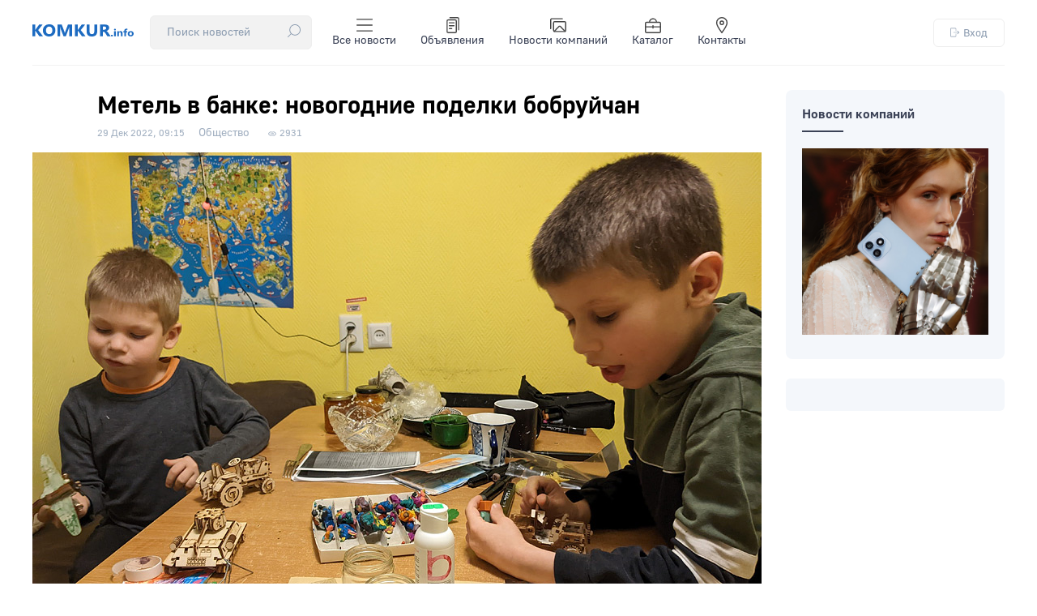

--- FILE ---
content_type: text/html; charset=utf-8
request_url: https://komkur.info/obshchestvo/metel-v-banke-novogodnie-podelki-bobrujchan
body_size: 14116
content:

<!DOCTYPE html>
<html xmlns="http://www.w3.org/1999/xhtml" 
   xml:lang="ru-ru" lang="ru-ru" >
<head>
	<meta name="viewport" content="width=device-width, initial-scale=1">
	<base href="https://komkur.info/obshchestvo/metel-v-banke-novogodnie-podelki-bobrujchan" />
	<meta http-equiv="content-type" content="text/html; charset=utf-8" />
	<meta name="keywords" content="общество, бобруйск, бабруйск, бобр, bobr, bobruisk" />
	<meta name="author" content="Анна СЕМЕНОВА" />
	<meta name="description" content="«Снежный шар» — такую игрушку вы наверняка видели и в рождественских фильмах, и среди новогодней атрибутики в магазинах. Это прозрачный сферический сосуд, заполненный жидкостью с блестками или другим «снегом». Встряхнуть — «снег кружится, летает, не тает…», а потом медленно опадает на фигурку или пейзаж, размещенные на дне банки." />
	<meta name="generator" content="Joomla! - Open Source Content Management" />
	<title>Метель в банке: новогодние поделки бобруйчан</title>
	<link href="/templates/komkur2020/favicon.ico" rel="shortcut icon" type="image/vnd.microsoft.icon" />
	<link href="/templates/komkur2020/css/style.css?ver=1770135645" rel="stylesheet" type="text/css" />
	<style type="text/css">
div.mod_search91 input[type="search"]{ width:auto; }
	</style>
	<script type="application/json" class="joomla-script-options new">{"csrf.token":"12da971da776e912747a1d13890b73d3","system.paths":{"root":"","base":""},"system.keepalive":{"interval":300000,"uri":"\/component\/ajax\/?format=json"}}</script>
	<script src="/media/jui/js/jquery-noconflict.js?96e523b1ccf961bdfccd9871b6180bf3" type="text/javascript"></script>
	<script src="/media/jui/js/jquery-migrate.min.js?96e523b1ccf961bdfccd9871b6180bf3" type="text/javascript"></script>
	<script src="/media/system/js/caption.js?96e523b1ccf961bdfccd9871b6180bf3" type="text/javascript"></script>
	<script src="/media/system/js/core.js?96e523b1ccf961bdfccd9871b6180bf3" type="text/javascript"></script>
	<!--[if lt IE 9]><script src="/media/system/js/polyfill.event.js?96e523b1ccf961bdfccd9871b6180bf3" type="text/javascript"></script><![endif]-->
	<script src="/media/system/js/keepalive.js?96e523b1ccf961bdfccd9871b6180bf3" type="text/javascript"></script>
	<script src="/media/jui/js/bootstrap.min.js?96e523b1ccf961bdfccd9871b6180bf3" type="text/javascript"></script>
	<!--[if lt IE 9]><script src="/media/system/js/html5fallback.js?96e523b1ccf961bdfccd9871b6180bf3" type="text/javascript"></script><![endif]-->
	<script type="text/javascript">
jQuery(window).on('load',  function() {
				new JCaption('img.caption');
			});jQuery(function($){ initTooltips(); $("body").on("subform-row-add", initTooltips); function initTooltips (event, container) { container = container || document;$(container).find(".hasTooltip").tooltip({"html": true,"container": "body"});} });
	</script>
	<!-- Open Graph data --> 
<meta property="og:title" content="Метель в банке: новогодние поделки бобруйчан"> 
<meta property="og:description" content="«Снежный шар» — такую игрушку вы наверняка видели и в рождественских фильмах, и среди новогодней атрибутики в магазинах. Это прозрачный сферический сосуд, заполненный жидкостью с блестками или другим «снегом». Встряхнуть — «снег кружится, летает, не тает…», а потом медленно опадает на фигурку или пейзаж, размещенные на дне банки.">
<meta property="og:type" content="article"> 
<meta property="og:url" content="https://komkur.info/obshchestvo/metel-v-banke-novogodnie-podelki-bobrujchan"> 
<meta property="og:image" content="https://komkur.info//i/202212/650+.jpg"> 
<meta property="og:site_name" content="Новости Бобруйска — Коммерческий курьер"> 
<meta property="article:published_time" content="2022-12-29 06:15:53"> 
<meta property="article:author" content="komkur.info"> 
<!-- Open Graph data end-->


	<meta name="zen-verification" content="Ry8OkAeYoxdcbXEMxeXQOBQLDEFXltscFjbi1gAGF1JFnWZmIweNkVqN0IxRoxt8" />

	<link rel="preload" href="/templates/komkur2020/fonts/GostUI_Regular.TTF" as="font" type="font/ttf" crossorigin="anonymous">
	<link rel="preload" href="/templates/komkur2020/fonts/GostUI_Medium.TTF" as="font" type="font/ttf" crossorigin="anonymous">
	<link rel="preload" href="/templates/komkur2020/fonts/GostUI_Bold_G.TTF" as="font" type="font/ttf" crossorigin="anonymous">
	<!-- <link rel="stylesheet" href="/templates/system/css/system.css" type="text/css" />
	<link rel="stylesheet" href="/templates/system/css/general.css" type="text/css" />
	<link rel="stylesheet" href="/templates/komkur2020/css/style.css" type="text/css" /> -->

	<script>window.yaContextCb = window.yaContextCb || []</script>
	<script src="https://yandex.ru/ads/system/context.js" async></script>


	<!-- Yandex.RTB R-A-2812313-1 --> <!-- при загрузке на весь экран (new) -->
	<script>window.yaContextCb.push(()=>{
		Ya.Context.AdvManager.render({
			"blockId": "R-A-2812313-1",
			"type": "fullscreen",
			"platform": "touch"
		})
	})
	</script>

	

	<!-- Yandex.RTB R-A-2812313-2 --> <!-- в нижней части экрана (new) -->
	<!-- <script>window.yaContextCb.push(()=>{
		Ya.Context.AdvManager.render({
			"blockId": "R-A-2812313-2",
			"type": "floorAd"
		})
	})
	</script> -->


	
	
	<!-- Google tag (gtag.js) -->
	<script async src="https://www.googletagmanager.com/gtag/js?id=G-C07LYSNE80"></script>
	<script>
	  window.dataLayer = window.dataLayer || [];
	  function gtag(){dataLayer.push(arguments);}
	  gtag('js', new Date());

	  gtag('config', 'G-C07LYSNE80');
	</script>

    <link rel="canonical" href="https://komkur.info/obshchestvo/metel-v-banke-novogodnie-podelki-bobrujchan" />
</head>
<body>


<header>
	<section id="header_top">
		<div class="header_top_left">
			<div class="logo">
				<a href="/"><img src="/templates/komkur2020/images/logo.svg?v=1" alt="Коммерческий курьер"></a>
			</div>
			<!-- <div class="search">
				<div class="search_top">
					<div class="search mod_search91">
	<form action="/obshchestvo" method="post" class="form-inline" role="search">
		<div class="search-block"><input name="searchword" id="mod-search-searchword91" maxlength="200"  class="inputbox search-query input-medium"  size="20" placeholder="Поиск новостей" /> <button class="button btn btn-primary" onclick="this.form.searchword.focus();">
					<?xml version="1.0" encoding="UTF-8"?>
					<svg height="16px" enable-background="new 0 0 512 512" version="1.1" viewBox="0 0 512 512" xml:space="preserve" xmlns="http://www.w3.org/2000/svg"><path d="m447.62 64.386c-41.52-41.52-96.723-64.386-155.44-64.386s-113.92 22.866-155.44 64.386c-41.519 41.519-64.386 96.722-64.386 155.44 0 53.683 19.124 104.42 54.132 144.46l-122.08 122.08c-5.864 5.864-5.864 15.371 0 21.236 2.932 2.931 6.775 4.398 10.617 4.398s7.686-1.466 10.617-4.399l122.08-122.08c40.037 35.007 90.775 54.132 144.46 54.132 58.718 0 113.92-22.866 155.44-64.386 41.519-41.519 64.385-96.722 64.385-155.44s-22.865-113.92-64.384-155.44zm-21.236 289.64c-74.001 74-194.41 74-268.41 0-74-74-74-194.41 0-268.41 37.004-37.004 85.596-55.5 134.2-55.5 48.596 0 97.208 18.505 134.2 55.5 73.998 73.999 73.998 194.41-1e-3 268.41z"/>
					</svg>
					</button></div>		<input type="hidden" name="task" value="search" />
		<input type="hidden" name="option" value="com_search" />
		<input type="hidden" name="Itemid" value="105" />
	</form>
</div>

				</div>
			</div> -->
			<div class="menu">
				<div class="menu_top">
					<input type="checkbox" id="checkbox-menu">
					<label for="checkbox-menu">
						<ul class="menu_main touch">
							<li>
								<div class="search_top">
									<div class="search mod_search91">
	<form action="/obshchestvo" method="post" class="form-inline" role="search">
		<div class="search-block"><input name="searchword" id="mod-search-searchword91" maxlength="200"  class="inputbox search-query input-medium"  size="20" placeholder="Поиск новостей" /> <button class="button btn btn-primary" onclick="this.form.searchword.focus();">
					<?xml version="1.0" encoding="UTF-8"?>
					<svg height="16px" enable-background="new 0 0 512 512" version="1.1" viewBox="0 0 512 512" xml:space="preserve" xmlns="http://www.w3.org/2000/svg"><path d="m447.62 64.386c-41.52-41.52-96.723-64.386-155.44-64.386s-113.92 22.866-155.44 64.386c-41.519 41.519-64.386 96.722-64.386 155.44 0 53.683 19.124 104.42 54.132 144.46l-122.08 122.08c-5.864 5.864-5.864 15.371 0 21.236 2.932 2.931 6.775 4.398 10.617 4.398s7.686-1.466 10.617-4.399l122.08-122.08c40.037 35.007 90.775 54.132 144.46 54.132 58.718 0 113.92-22.866 155.44-64.386 41.519-41.519 64.385-96.722 64.385-155.44s-22.865-113.92-64.384-155.44zm-21.236 289.64c-74.001 74-194.41 74-268.41 0-74-74-74-194.41 0-268.41 37.004-37.004 85.596-55.5 134.2-55.5 48.596 0 97.208 18.505 134.2 55.5 73.998 73.999 73.998 194.41-1e-3 268.41z"/>
					</svg>
					</button></div>		<input type="hidden" name="task" value="search" />
		<input type="hidden" name="option" value="com_search" />
		<input type="hidden" name="Itemid" value="105" />
	</form>
</div>

								</div>
							</li>
							<li>
                                <a href="/news" title="Все новости">
                                    <!-- <img src="/templates/komkur2020/images/topbar/news.png" alt="Категории"> -->

                                    <svg xmlns="http://www.w3.org/2000/svg" viewBox="0 0 24 24">
  
                                    <g transform="matrix(1.7142857142857142,0,0,1.7142857142857142,0,0)"><g>
                                        <line x1="13.5" y1="2" x2="0.5" y2="2" style="fill: none;stroke-linecap: round;stroke-linejoin: round"></line>
                                        <line x1="13.5" y1="7" x2="0.5" y2="7" style="fill: none;stroke-linecap: round;stroke-linejoin: round"></line>
                                        <line x1="13.5" y1="12" x2="0.5" y2="12" style="fill: none;stroke-linecap: round;stroke-linejoin: round"></line>
                                      </g></g></svg>


                                    Все новости
                                </a>
                            </li>
                            <li>
                                <a href="/adv" title="Объявления">
                                    <!-- <img src="/templates/komkur2020/images/topbar/advs.png" alt="Объявления"> -->
                                    <svg xmlns="http://www.w3.org/2000/svg" viewBox="0 0 24 24">
  
                                    <g transform="matrix(1.7142857142857142,0,0,1.7142857142857142,0,0)"><g>
                                        <rect x="2" y="2.5" width="8" height="11" rx="1" style="fill: none;stroke-linecap: round;stroke-linejoin: round"></rect>
                                        <line x1="4" y1="5" x2="8" y2="5" style="fill: none;stroke-linecap: round;stroke-linejoin: round"></line>
                                        <line x1="4" y1="7.5" x2="8" y2="7.5" style="fill: none;stroke-linecap: round;stroke-linejoin: round"></line>
                                        <line x1="4" y1="10" x2="6" y2="10" style="fill: none;stroke-linecap: round;stroke-linejoin: round"></line>
                                        <path d="M4.5.5H11a1,1,0,0,1,1,1V11" style="fill: none;stroke-linecap: round;stroke-linejoin: round"></path>
                                      </g></g></svg>


                                    Объявления
                                </a>
                            </li>
                            <li>
                                <a href="/news-company" title="Новости компаний">
                                    <!-- <img src="/templates/komkur2020/images/topbar/gallery.png" alt="Фоторепортажи"> -->
                                    <svg xmlns="http://www.w3.org/2000/svg" viewBox="0 0 24 24">
                                      
                                    <g transform="matrix(1.7142857142857142,0,0,1.7142857142857142,0,0)"><g>
                                        <g>
                                          <rect x="3" y="4" width="10.5" height="8.5" rx="1" transform="translate(16.5 16.5) rotate(180)" style="fill: none;stroke-linecap: round;stroke-linejoin: round"></rect>
                                          <path d="M.5,10V2.5a1,1,0,0,1,1-1h9" style="fill: none;stroke-linecap: round;stroke-linejoin: round"></path>
                                        </g>
                                        <path d="M3.6,12.42,7.53,8.27A1,1,0,0,1,9,8.26l3.95,4.14" style="fill: none;stroke-linecap: round;stroke-linejoin: round"></path>
                                      </g></g></svg>

                                    Новости компаний
                                </a>
                            </li>
                            <li>
                                <a href="/katalog-organizatsij/">
                                    <!-- <img src="/templates/komkur2020/images/topbar/catalog.png" alt="Каталог">-->
                                    <svg xmlns="http://www.w3.org/2000/svg" viewBox="0 0 24 24">
  
                                    <g transform="matrix(1.7142857142857142,0,0,1.7142857142857142,0,0)"><g>
                                        <rect x="0.5" y="4.5" width="13" height="9" rx="1" style="fill: none;stroke-linecap: round;stroke-linejoin: round"></rect>
                                        <line x1="0.5" y1="8.5" x2="13.5" y2="8.5" style="fill: none;stroke-linecap: round;stroke-linejoin: round"></line>
                                        <line x1="7" y1="7.5" x2="7" y2="9.5" style="fill: none;stroke-linecap: round;stroke-linejoin: round"></line>
                                        <path d="M10,4.5a3,3,0,0,0-3-3H7a3,3,0,0,0-3,3" style="fill: none;stroke-linecap: round;stroke-linejoin: round"></path>
                                      </g></g></svg>


                                    Каталог
                                </a>
                            </li>
                            <li>
                                <a href="/kontakty" title="Контакты">
                                    <!-- <img src="/templates/komkur2020/images/topbar/contacts.png" alt="Контакты"> -->

                                    <svg xmlns="http://www.w3.org/2000/svg" viewBox="0 0 24 24">
  
                                    <g transform="matrix(1.7142857142857142,0,0,1.7142857142857142,0,0)"><g>
                                        <path d="M11.5,5c0,2.49-4.5,8.5-4.5,8.5S2.5,7.49,2.5,5a4.5,4.5,0,0,1,9,0Z" style="fill: none;stroke-linecap: round;stroke-linejoin: round"></path>
                                        <circle cx="7" cy="5" r="1.5" style="fill: none;stroke-linecap: round;stroke-linejoin: round"></circle>
                                      </g></g></svg>

                                    Контакты
                                </a>
                            </li>
						</ul>
						<span class="toggle">☰</span>
					</label>
				</div>
			</div>
		</div>
		<div class="auth">
			<div class="login_top">
				


<button class="md-trigger" data-modal="modal-12">
	<svg height="16px" viewBox="0 0 512.016 512" width="16px" xmlns="http://www.w3.org/2000/svg"><path d="m282.667969 512.007812h-224c-32.363281 0-58.667969-26.304687-58.667969-58.667968v-394.664063c0-32.363281 26.304688-58.6679685 58.667969-58.6679685h224c32.363281 0 58.664062 26.3046875 58.664062 58.6679685v117.332031c0 8.832032-7.167969 16-16 16s-16-7.167968-16-16v-117.332031c0-14.699219-11.964843-26.667969-26.664062-26.667969h-224c-14.699219 0-26.667969 11.96875-26.667969 26.667969v394.664063c0 14.699218 11.96875 26.667968 26.667969 26.667968h224c14.699219 0 26.664062-11.96875 26.664062-26.667968v-117.332032c0-8.832031 7.167969-16 16-16s16 7.167969 16 16v117.332032c0 32.363281-26.300781 58.667968-58.664062 58.667968zm0 0"/><path d="m496 272.007812h-309.332031c-8.832031 0-16-7.167968-16-16 0-8.832031 7.167969-16 16-16h309.332031c8.832031 0 16 7.167969 16 16 0 8.832032-7.167969 16-16 16zm0 0"/><path d="m410.667969 357.339844c-4.097657 0-8.191407-1.554688-11.308594-4.691406-6.25-6.25-6.25-16.382813 0-22.636719l74.027344-74.023438-74.027344-74.027343c-6.25-6.25-6.25-16.386719 0-22.636719s16.382813-6.25 22.636719 0l85.332031 85.335937c6.25 6.25 6.25 16.382813 0 22.632813l-85.332031 85.332031c-3.136719 3.160156-7.234375 4.714844-11.328125 4.714844zm0 0"/></svg>
	Вход
</button>


<div class="md-modal md-modal-auth md-effect-12">
    <div class="md-content">
    		<button class="md-close md-close-auth">
    			<svg height="32px" width="32px" version="1.1" viewBox="0 0 496.1 496.1" xml:space="preserve" xmlns="http://www.w3.org/2000/svg">
    				<path d="m259.41 248 234.34-234.34c3.123-3.124 3.123-8.188 0-11.312-3.124-3.123-8.188-3.123-11.312 0l-234.34 234.34-234.34-234.34c-3.178-3.069-8.242-2.981-11.312 0.197-2.994 3.1-2.994 8.015 0 11.115l234.34 234.34-234.34 234.34c-3.178 3.07-3.266 8.134-0.196 11.312s8.134 3.266 11.312 0.196c0.067-0.064 0.132-0.13 0.196-0.196l234.34-234.34 234.34 234.34c3.178 3.07 8.242 2.982 11.312-0.196 2.995-3.1 2.995-8.016 0-11.116l-234.34-234.34z"/>
    			</svg>

    		</button>
        <h3>Вход</h3>
        <div>
        	<form action="/obshchestvo" method="post" id="login-form" class="form-inline">
								<div class="userdata">
					<div id="form-login-username" class="control-group">
						<div class="controls">
															<!-- <label for="modlgn-username">Логин</label> -->
								<input id="modlgn-username" type="text" name="username" class="input-small" tabindex="0" size="18" placeholder="Логин" />
													</div>
					</div>
					<div id="form-login-password" class="control-group">
						<div class="controls">
															<!-- <label for="modlgn-passwd">Пароль</label> -->
								<input id="modlgn-passwd" type="password" name="password" class="input-small" tabindex="0" size="18" placeholder="Пароль" />
													</div>
					</div>
										
										<div id="form-login-remember" class="control-group checkbox" style="display: none;">
						 <label for="modlgn-remember" class="control-label">Запомнить меня</label> <input id="modlgn-remember" type="checkbox" name="remember" class="inputbox" value="yes"/>
					</div>
					

					<div id="form-login-submit" class="control-group">
						<div class="controls">
							<button type="submit" tabindex="0" name="Submit" class="btn btn-primary login-button">Войти</button>
						</div>
					</div>
											<ul class="unstyled">
													<li>
								<a href="/register">
								Регистрация <span class="icon-arrow-right"></span></a>
							</li>
													<!-- <li>
								<a href="/profile?view=remind">
								Забыли логин?</a>
							</li> -->
							<li>
								<a href="/restore">
								Забыли пароль?</a>
							</li>
						</ul>
					<input type="hidden" name="option" value="com_users" />
					<input type="hidden" name="task" value="user.login" />
					<input type="hidden" name="return" value="aHR0cHM6Ly9rb21rdXIuaW5mby9vYnNoY2hlc3R2by9tZXRlbC12LWJhbmtlLW5vdm9nb2RuaWUtcG9kZWxraS1ib2JydWpjaGFu" />
					<input type="hidden" name="12da971da776e912747a1d13890b73d3" value="1" />				</div>
							</form>

        	
            
        </div>
    </div>
</div>

<div class="md-overlay"></div>






			</div>
		</div>
	</section>
</header>




	


	<!-- <div id="info" class="red">
		
	</div> -->

	<main>

		<section id="info">
			<div id="system-message-container">
	</div>

		</section>

		
			<section id="main_col" class="">
		
<div class="main_article">


<div class="item-page" itemscope itemtype="https://schema.org/Article">
	<meta itemprop="inLanguage" content="ru-RU" />

	<!-- 
	-->

		
	

	

		<div class="page-header">
		<h1 class="article_title" itemprop="headline">
			Метель в банке: новогодние поделки бобруйчан		</h1>
							</div>
	



 <!-- Информация сверху -->

 
 			
		


						<dl class="article-info muted">

		
			<dt class="article-info-term">
							</dt>

							<!--  -->
			


		
		

		

			
		

												
								<dd class="published">
				<span class="icon-calendar" aria-hidden="true"></span>
				<time datetime="2022-12-29T09:15:53+03:00" itemprop="datePublished">
					<span class="gray_date_news">29 Дек 2022, 09:15</span>				</time>
			</dd>										

			
			
										<dd class="category-name">
																		<a href="/obshchestvo" itemprop="genre">Общество</a>							</dd>			
			
			<!-- 2022-12-29 06:15:53			2022-12-29 04:26:22 -->



			
			
			


										<dd class="hits">
					<span class="icon-eye-open" aria-hidden="true"></span>
					<meta itemprop="interactionCount" content="UserPageVisits:2931" />
					<span class="view">2931</span>			</dd>						</dl>
	



		


			

	
	 

  <!-- Информация сверху -->


 

  <!-- Превью -->
		  <!-- Превью -->

  <!-- Превью -->
				<div class="pull-none item-image"> <img
		class="caption" title="Федор и Тимофей в творческой лаборатории"	src="/i/202212/650+.jpg" alt="Метель в банке: новогодние поделки бобруйчан" itemprop="image" onError="this.style.display='none'"/> <br>Федор и Тимофей в творческой лаборатории </div>
	<!-- Превью -->



  
	<div class="articleBody" itemprop="articleBody">

		
		
		<p><strong>«Снежный шар» — такую игрушку вы наверняка видели и в рождественских фильмах, и среди новогодней атрибутики в магазинах. Это прозрачный сферический сосуд, заполненный жидкостью с блестками или другим «снегом». Встряхнуть — «снег кружится, летает, не тает…», а потом медленно опадает на фигурку или пейзаж, размещенные на дне банки.</strong></p>
 
<p>Для детей поделки накануне новогодних праздников лучше и не придумать. При ее изготовлении без родителей, конечно, не обойтись. Это и к лучшему — взрослым тоже нужно немного волшебства.</p>
<h2><strong>Что понадобится:</strong></h2>
<ul>
<li><strong>Прозрачная банка с плотной крышкой</strong>. Лучше брать небольшую, 100–250 мл. Если есть сферическая — супер, если нет — подойдет из-под каперсов или детского питания.</li>
<li><strong>Глицерин</strong> — можно купить в аптеке. Стоит учесть, что его объем составляет от трети до половины объема жидкости, которая будет заполнять банку.</li>
<li><strong>Блестки</strong>. Это могут быть блески для маникюра или поделок, глиттер для век или тела. Такой товар можно приобрести в магазине для рукоделия или там, где продается декоративная косметика.</li>
<li><strong>Самое важное:</strong> сюжетное наполнение. Это могут быть фигурки из конструктора или из киндер-сюрпризов. Хорошие фигурки получаются из пластилина. В баночку можно замуровать даже сосновую шишку с раскрытыми чешуйками — тоже получится красиво!</li>
</ul>
<p>1. Выбранную композицию закрепляем на крышке банки клеем или пластилином. При желании делаем «подиум» внутри крышки, чтобы композиция не была визуально «утоплена» внутрь, когда крышка будет закрыта. Следим, чтобы пластилин или клей не залепил резьбу крышки, иначе банка не закроется плотно.</p>
<p class="imgCenter"><a title="Метель в банке: новогодние поделки бобруйчан" href="/i/202212/655.jpg" rel="boxplus-[1024431]"><img src="/i/202212/655.jpg" alt="Метель в банке: новогодние поделки бобруйчан" /></a><br />Заготовка для поделки</p>
<p>2. В банке смешиваем воду и глицерин. От пропорции зависит, как будет опускаться ваш снег в банке. Чем больше глицерина, тем медленнее будут кружиться блестки. Если смешать напополам, кружение будет очень медленным. Одна часть глицерина и две части воды — в самый раз. Добавляем в смесь блестки. Наполняя банку, стремимся к тому, чтобы вода занимала все свободное пространство, но учитываем, что какой-то объем займет композиция на дне снежного шара.</p>
<p>3. Закручиваем банку, проверяем на протечку.</p>
<p class="imgCenter"><a title="Метель в банке: новогодние поделки бобруйчан" href="/i/202212/656.jpg" rel="boxplus-[1024431]"><img src="/i/202212/656.jpg" alt="Метель в банке: новогодние поделки бобруйчан" /></a><br />Волшебная баночка!</p>
<p>Снежный шар можно подарить, а можно оставить себе на радость.</p>
<p>С наступающим!</p>
<p class="podpis">Анна СЕМЕНОВА<br /> Фото автора</p>








	</div>




	


	

	
				

	

	<!-- <div class="bnr">
		
	</div> -->

	<div class="rtb-after" style="margin-top: 40px;">

		


		<!-- Yandex.RTB R-A-2812313-6 --> <!-- лента после материала (new), ранее рекоменд.-->          <!-- old Yandex.RTB R-A-984843-1 -->
		<!-- <div id="yandex_rtb_R-A-2812313-6"></div>
		<script>window.yaContextCb.push(()=>{
			Ya.Context.AdvManager.render({
				"blockId": "R-A-2812313-6",
				"renderTo": "yandex_rtb_R-A-2812313-6",
				"type": "feed"
			})
		})
		</script> -->

		<!-- Yandex.RTB R-A-2812313-4 --> <!-- после материала (new) -->       <!-- old Yandex.RTB R-A-984843-12 -->
		<!-- <div id="yandex_rtb_R-A-2812313-4"></div>
		<script>window.yaContextCb.push(()=>{
			Ya.Context.AdvManager.render({
				"blockId": "R-A-2812313-4",
				"renderTo": "yandex_rtb_R-A-2812313-4"
			})
		})
		</script> -->

	</div>

	<div class="after_material">
		 
		<div class="socialm">
			<div class="social_title">Подписывайтесь на нас в:</div>
			<div class="social_buttons">
				<a href="https://www.instagram.com/bobruisk.news/" target="_blank"><img src="/templates/komkur2020/images/svg/social_instagram.svg" alt="Instagram — Новости Бобруйска @bobruisk.news"></a>
				<a href="https://t.me/bobruisknews" target="_blank"><img src="/templates/komkur2020/images/svg/social_telegram.svg" alt="Telegram — Новости Бобруйска"></a>
				<a href="https://www.tiktok.com/@probobruisk" target="_blank"><img src="/templates/komkur2020/images/svg/social_tiktok.svg" alt="TikTok — Новости Бобруйска"></a>
				<!-- <a href="https://vk.com/komkur" target="_blank"><img src="/templates/komkur2020/images/svg/social_vk.svg" alt="VK — Новости Бобруйска"></a>
				<a href="https://ok.ru/bobruyskon" target="_blank"><img src="/templates/komkur2020/images/svg/social_ok.svg" alt="OK — Новости Бобруйска"></a> -->
			</div>
		</div>
		
		<div class="bnr_material">
			<!--Расположение: середина страницы-->
			<div id="adfox_163653804811713300"></div>
			<script>
			    window.yaContextCb.push(()=>{
			        Ya.adfoxCode.createAdaptive({
			            ownerId: 383962,
			            containerId: 'adfox_163653804811713300',
			            params: {
			                pp: 'h',
			                ps: 'fewl',
			                p2: 'y'
			            }
			        }, ['desktop', 'tablet', 'phone'], {
			            tabletWidth: 830,
			            phoneWidth: 480,
			            isAutoReloads: true
			        })
			    })
			</script>
		</div>
	</div>



	<div class="recommend_material">

		<!-- Yandex Native Ads C-A-2812313-7 -->
		<div id="yandex_rtb_C-A-2812313-7"></div>
		<script>window.yaContextCb.push(()=>{
		  Ya.Context.AdvManager.renderWidget({
		    renderTo: 'yandex_rtb_C-A-2812313-7',
		    blockId: 'C-A-2812313-7'
		  })
		})</script>


	</div>



	<!-- position-after_material — позиция после материала -->
	
<div class="last-news_cat">

<span class="cat_title">Читайте ещё</span>

<ul class="category-module mod-list">
			
			
			<li>
									<a class="mod-articles-category-title " href="/obshchestvo/nuzhno-li-nachislyat-strakhovye-vznosy-v-fszn-na-stoimost-podarkov-otvetili-v-mintruda">Нужно ли начислять страховые взносы в ФСЗН на стоимость подарков? Ответили в Минтруда </a>
				
				
				
				
				
				
				
							</li>
		
			
			<li>
									<a class="mod-articles-category-title " href="/obshchestvo/s-1-fevralya-nekotorye-operatsii-v-erip-stali-besplatnymi">С 1 февраля некоторые операции в ЕРИП стали бесплатными</a>
				
				
				
				
				
				
				
							</li>
		
			
			<li>
									<a class="mod-articles-category-title " href="/obshchestvo/polovina-atak-nachinaetsya-s-obychnogo-telefonnogo-zvonka-sk-rasskazal-kakie-kanaly-chashche-vsego-ispolzuyut-moshenniki">«Половина атак начинается с обычного телефонного звонка»: СК рассказал, какие каналы чаще всего используют мошенники</a>
				
				
				
				
				
				
				
							</li>
		
			
			<li>
									<a class="mod-articles-category-title " href="/obshchestvo/mintruda-doplatit-vznosy-v-fszn-za-2025-god-dlya-strakhovogo-stazha-samozanyatye-mogut-do-31-marta">Минтруда: доплатить взносы в ФСЗН за 2025 год для страхового стажа самозанятые могут до 31 марта </a>
				
				
				
				
				
				
				
							</li>
		
			
			<li>
									<a class="mod-articles-category-title " href="/obshchestvo/spasateli-rasskazali-kak-pravilno-i-bezopasno-ochistit-kryshu-ot-snega-i-naledi">Спасатели рассказали, как правильно и безопасно очистить крышу от снега и наледи</a>
				
				
				
				
				
				
				
							</li>
			</ul>
</div>


			

	



</div>

</div>
<div class="right_article">

	<div class="modules_col">
				<div class="moduletable">
						

	<div class="news">
		<h2 class="cat_title"><a href="/news/news-company">Новости компаний</a></h2>
		<line></line>
		<div class="news_main">
			<a href="/news-company/elegantnyj-nadjozhnyj-stojkij-obzor-smartfona-honor-x8d"><div class="news_img" style="background: url('/images/2025/polovikova-2025/raznoe/9-dekabrya-i-dalee/s-18-dekabrya-i-dalee/29-dekabrya-i-dalee/5-yanvarya-2026-g-i-dalshe/9-yanvarya-2026-i-dalshe/21-yanvarya-i-dalee/2-fevralya-i-dalshe/khonor/341201ced514936b1b219559bf95e5e6.jpg') 50% -10% no-repeat; background-size: cover;"></div></a>
	</div>
	
				</div>
		</div>

	<!--
	<div class="moduletable">
		<div>
			<a href="/adv/item?id=8591"><img style="width: 100%;" src="/i/202210/preview/uts_paper_000.jpg" alt="Продаем старые газеты"></a>
		</div>
	</div>
	-->


<!-- 
	<div class="moduletable">
		<div>
			<a href="/adv/items/21651"><img style="width: 100%;" src="/i/202304/preview/stol_stoikav3.jpg" alt="Продаем стойку-стол"></a>
		</div>
	</div>
-->

	
	<div class="ad_vright">
			
		<!-- Yandex.RTB R-A-2812313-13 -->
		<div id="yandex_rtb_R-A-2812313-13"></div>
		<script>window.yaContextCb.push(()=>{
			Ya.Context.AdvManager.render({
				"blockId": "R-A-2812313-13",
				"renderTo": "yandex_rtb_R-A-2812313-13"
			})
		})
		</script>

	</div>


	<!-- <Реклама -->
	<!-- <img src="https://komkur.info/i/201911/preview/mebel_furn.jpg" alt="rb"> -->
	<!-- <img src="/templates//images/270x300.jpg" alt="rb"> -->
</div>
</section>

<div id="ads_yandex_material">

	<!-- Yandex.RTB R-A-2812313-3 --> <!-- после 1 абзаца (new) -->     <!-- old Yandex.RTB R-A-984843-18 -->
	<!-- <div id="yandex_rtb_R-A-2812313-3"></div>
	<script>window.yaContextCb.push(()=>{
		Ya.Context.AdvManager.render({
			"blockId": "R-A-2812313-3",
			"renderTo": "yandex_rtb_R-A-2812313-3"
		})
	})
	</script> -->

</div>



<script>
	
	document.addEventListener('DOMContentLoaded', function() {
  var images = document.querySelectorAll('.articleBody img');
  for (var i = 0; i < images.length; i++) {
    var altText = images[i].getAttribute('alt');
    var caption = document.createElement('div');
    caption.className = 'caption';
    caption.textContent = altText;
    images[i].parentNode.insertBefore(caption, images[i].nextSibling);
  }
});

</script>
			
			</main>

	<footer>
		<section id="footer_info">
			<!-- <div class="map_info">
				<a href="https://yandex.by/maps/-/CCUEbJrESB" target="_blank"><img src="/templates/komkur2020/images/map_red.jpg" alt="Расположение редакции"></a>
			</div> -->
			<div class="contacts_info">
				<div class="adress">
					Мы находимся:
					<span><a href="https://yandex.by/maps/-/CDQK58zQ" target="_blank">ул. Московская, 42, г. Бобруйск, Беларусь, 213826</a></span>
				</div>
				<div class="phones">
					<div>
						Рекламный отдел:
						<span>
							<a href="tel:+375225720116">+375 (225) 72-01-16</a>
							<br>
							<a href="tel:+3752225777988">+375 (225) 77-79-88</a>
							<br>
							<a href="mailto:rkomkur@gmail.com">rkomkur@gmail.com</a>
						</span>
					</div>
					<div>
						Журналисты:
						<span>
							<!-- <a href="tel:+375296550754">+375 (29) 655-07-54</a>
							<br> -->
							<a href="mailto:komkurinfo@gmail.com">komkurinfo@gmail.com</a>
						</span>
					</div>
				</div>
			</div>
			<div class="copyright_info">
				<!-- <p>© ООО «Коммерческий курьер», УНП 700398981</p> -->
				<p>18+ Все права защищены. Любое копирование, перепечатка или последующее распространение информации и материалов <a href="/">komkur.info</a>, в том числе с использованием компьютерных средств, запрещено без письменного разрешения редакции.</p>
				<img src="/templates/komkur2020/images/pays.png" alt="Платежные системы">
			</div>
		</section>
	</footer>


	<script src="/templates/komkur2020/js/jquery-2.2.4.min.js"></script>
	<!-- <script src="/templates/komkur2020/js/moment.js"></script> -->
	<script>

		function dataCompare(date)
		{
			date = new Date(date.replace(/\s/, 'T'))

			var monthes = ['Янв', 'Фев', 'Мар', 'Апр', 'Мая', 'Июн', 'Июл', 'Авг', 'Сен', 'Окт', 'Ноя', 'Дек'];

			var date1 = new Date();
			var date2 = new Date(date);

			if(date2 < date1)
			{
				var month = date2.getMonth()+1;
				var day = date2.getDate();

				var hour = date2.getHours();
				var minute = date2.getMinutes();

				/*if(month < 10)
					month = '0' + month;*/

				if(day < 10)
					day = '0' + day;

				if(hour < 10)
					hour = '0' + hour;

				if(minute < 10)
					minute = '0' + minute;

				return day + ' ' + monthes[month-1] + ', ' + hour + ':' + minute;
			}
			else
			{
				var hour = date2.getHours();
				var minute = date2.getMinutes();

				if(hour < 10)
					hour = '0' + hour;

				if(minute < 10)
					minute = '0' + minute;

				return hour + ':' + minute;
			}
		}

		/*function dataCompare(date)
		{
			var date1 = new Date();
			var date2 = new Date(date);

			if(date2 < date1)
			{
				var month = date2.getMonth()+1;
				var day = date2.getDate();

				if(month < 10)
					month = '0' + month;

				if(day < 10)
					day = '0' + day;

				return day + '.' + month;
			}
			else
			{
				var hour = date2.getHours();
				var minute = date2.getMinutes();

				if(hour < 10)
					hour = '0' + hour;

				if(minute < 10)
					minute = '0' + minute;

				return hour + ':' + minute;
			}
		}*/
		
		jQuery(function($){
  
		  $('.md-trigger').on('click', function() {
		    $('.md-modal-auth').addClass('md-show');
		    $('body').addClass('modal-open');
		    $('html').addClass('mdl-open');
		  });
		  
		  $('.md-close-auth').on('click', function() {
		    $('.md-modal-auth').removeClass('md-show');
		    $('body').removeClass('modal-open');
		    $('html').removeClass('mdl-open');
		  });

		  $('.close').on('click', function() {
		    $('#info').addClass('hidden');
		  });


		  $.getJSON('/adv/json', function(data) {
		  	for(var i = 0; i < data.length; i++) {
		  		var top = '';
		  		if(data[i].sort_id == 1)
		  			top = '<svg width="12px" height="11px" viewBox="0 0 300 275" xmlns="http://www.w3.org/2000/svg" version="1.1"><polygon fill="orange" stroke="orange" stroke-width="10" color="orange" points="150,25 179,111 269,111 197,165  223,251 150,200 77,251 103,165 31,111 121,111"></polygon></svg>';
		  			$('.list_adv').append('<li><div class="advlink">' + top + '<a href="/adv/items/' + data[i].id + '">' + data[i].name + '</a></div><div class="advdate">' + dataCompare(data[i].date_sort) + '</div></li>');

	          /*$('#users').append('<tr><td>' + data.users[i].id + '</td><td>' + data.users[i].name + 
	          '</td><td>' + data.users[i].age + '</td><tr>');*/
	      }
	            /*for(var i=0;i<data.users.length;i++){
	                $('#users').append('<tr><td>' + data.users[i].id + '</td><td>' + data.users[i].name + 
	                '</td><td>' + data.users[i].age + '</td><tr>');
	            }*/
	    });

		});


	</script>

	<script>
	$('p img').parent().addClass('imgCenter')
	</script>

	<!-- Yandex.Metrika counter -->
	<script type="text/javascript" >
	   (function(m,e,t,r,i,k,a){m[i]=m[i]||function(){(m[i].a=m[i].a||[]).push(arguments)};
	   m[i].l=1*new Date();k=e.createElement(t),a=e.getElementsByTagName(t)[0],k.async=1,k.src=r,a.parentNode.insertBefore(k,a)})
	   (window, document, "script", "https://mc.yandex.ru/metrika/tag.js", "ym");

	   ym(26269794, "init", {
	        clickmap:true,
	        trackLinks:true,
	        accurateTrackBounce:true,
	        webvisor:true
	   });
	</script>
	<noscript><div><img src="https://mc.yandex.ru/watch/26269794" style="position:absolute; left:-9999px;" alt="" /></div></noscript>
	<!-- /Yandex.Metrika counter -->


	
	<script>
		$(document).ready(function() {

			// загрузка рекламы
			// var ads_onep = $(".item-page p:nth-of-type(1)");
			// if (ads_onep) {
			// 	var ads_data = $('#ads_yandex_material').html(); // получили HTML модуля по заданному ID или классу можно и вставили после 2-го абзаца материала
			// 	$(ads_onep).after('<div id="loadmod_wrapper">'+ads_data+'<div class="clear"></div></div>');
			// }

			// Номер страницы, начиная с 1
			var pageNumber = 1;

			// Перебираем все абзацы
			$(".item-page p").each(function(index, element) {
			    // Вставляем рекламу после первого абзаца (index === 0) и затем после каждого пятого абзаца (index + 1 % 5 === 0)
			    if (index === 1 || (index + 1) % 8 === 0) {
			        // Генерируем уникальный id для блока
			        var blockId = "R-A-2812313-3";
			        var renderTo = "yandex_rtb_R-A-2812313-3-" + pageNumber;
			        
			        // Создаем блок <div id="loadmod_wrapper"> и вставляем рекламный блок внутрь
			        var wrapper = '<div id="loadmod_wrapper">' +
			            '<div id="' + renderTo + '"></div>' +
			            '</div>';
			        
			        // Вставляем код рекламы после абзаца
			        $(element).after(wrapper);
			        // Вставляем код рекламы внутри div с id, соответствующим renderTo
			        var script = document.createElement('script');
			        script.text = 'window.yaContextCb.push(()=>{ Ya.Context.AdvManager.render({ blockId: "' + blockId + '", renderTo: "' + renderTo + '", pageNumber: ' + pageNumber + ' }); })';
			        $("#" + renderTo).append(script);

			        
			        // Увеличиваем номер страницы
			        pageNumber++;
			    }
			});





		});


	</script>

	<!-- Yandex.RTB R-A-2812313-17 -->
	<!-- <script>
	(function renderInImage(images) {
	    if (!images.length) {
	        return
	    }
	    const image = images.shift()
	    image.id = `yandex_rtb_R-A-2812313-17-${Math.random().toString(16).slice(2)}`
	    window.yaContextCb.push(() => {
	        Ya.Context.AdvManager.render({
	            "renderTo": image.id,
	            "blockId": "R-A-2812313-17",
	            "type": "inImage"
	        })
	    })
	    renderInImage(images)
	})(Array.from(document.querySelectorAll("img")))
	</script> -->

</body>
</html>

--- FILE ---
content_type: text/css
request_url: https://komkur.info/templates/komkur2020/css/style.css?ver=1770135645
body_size: 9169
content:
@font-face {
    font-family: Gost;
    src: url(../fonts/GostUI_Regular.TTF);
    font-weight: 300;
    font-display: fallback;
}

@font-face {
    font-family: Gost;
    src: url(../fonts/GostUI_Medium.TTF);
    font-weight: 600;
    font-display: fallback;
}

@font-face {
    font-family: Gost;
    src: url(../fonts/GostUI_Bold_G.TTF);
    font-weight: 900;
    font-display: fallback;
}

/*
@font-face {
    font-family: "Noto Serif";
    src: url(../fonts/NotoSerif-Regular.ttf);
    font-weight: 300;
    font-display: fallback;
}

@font-face {
    font-family: "Noto Serif";
    src: url(../fonts/NotoSerif-Regular_new.ttf);
    font-weight: 400;
    font-display: fallback;
}

@font-face {
    font-family: "Noto Serif";
    src: url(../fonts/NotoSerif-Bold.ttf);
    font-weight: 900;
    font-display: fallback;
}*/

* {
	padding: 0px;
	margin: 0px;
	font-family: Gost, sans-serif;
	box-sizing: border-box;
	
}

body, html {
	height: 100%;
	color: #000;
	font-family: Gost, sans-serif;
}

body {
	display: flex;
	flex-direction: column;
}

body.modal-open {
	overflow: hidden;
	touch-action: none;
	-ms-touch-action: none;
}

html {
	overflow-y:scroll;
}

a {
	color: #3278bc;
}

a:hover {
	color: #589ae4;
}



header {
  flex: 1 0 auto;
  border-bottom: 1px solid #f2f2f2;
}

main {
  flex: 20 0 auto;
  margin-top: 10px !important;
}

footer {
  flex: 0 0 auto;
}




header,
main,
#info,
#top,
#main_col,
#main_category,
#main_adv,
#advert_user
#main_recl,
#fire_in,
#mini_category,
#cat_oth_bl,
#footer_info,
.center_block{
	margin: 0 auto;
	max-width: 1200px;
	width: 100%;
}

#main_col{
	margin-bottom: 60px;
}

#header_top{
	display: flex;
	flex-direction: row;
	justify-content: space-between;
	align-items: center;
	margin: 15px 0px;
}

.header_top_left {
    display: flex;
    flex-direction: row;
    justify-content: space-between;
    align-items: center;
}

.header_top_left .logo {
    margin-right: 20px;
}

.moduletable {
    margin-bottom: 30px;
}

.moduletable h3 {
    /*border-bottom: 2px solid #f4f7fb;*/
    margin-bottom: 10px;
    font-size: 16px;
    font-weight: 900;
    color: #181c32;
}

.moduletable h3:after {
    content: "";
    display: block;
    width: 25%;
    height: 2px;
    background: #3b4256;
    margin-top: 10px;
}

.right_article .moduletable {
	margin-bottom: 24px;
    padding: 20px 20px;
    border-radius: 8px;
    background: #f4f7fb;
    /*background: #fff;*/
    /*box-shadow: 0 3px 14px rgb(0 0 0 / 12%);*/
}

.search-block {
    display: flex;
}

.search_top {
	margin-right: 10px;
}

.search_top svg{
	fill: #8c9cb0;
}

.search_top input {
    border-radius: 6px;
    height: 42px;
    background: #f2f2f2;
    outline: none;
    display: block;
    font-size: 14px;
}

.search_top input::placeholder {
    color: #8c9cb0;
}

.search_top input::-ms-clear {
    display: none;
}

.search_top button {
    /*margin-left: -10%;
    margin-top: 6%;*/
    background: none;
    border: none;
    outline: none;
    cursor: pointer;
    margin-left: -30px;
}

.auth_search{
	display: flex;
	flex-direction: row;
	justify-content: space-between;
	align-items: center;
}

.login_top button,
.search_top {
	display: inline-flex;
  align-items: center;
}

.login_top button {
	background: none;
	border: 1px solid #eeeeee;
	border-radius: 6px;
	padding: 8px 20px;
	outline: none;
	color: #8c9cb0;
	transition: linear .3s;
}

.login_top button:hover {
	background: #f4f7fb;
	color: #8c9cb0;
	cursor: pointer;
}

.login_top button svg{
	padding-right: 5px;
	fill: #8c9cb0;
}


nav {
	background: #f4f7fb;
  padding: 0px 20px;
	display: flex;
  flex-direction: row;
  justify-content: space-between;
  align-items: center;
}

#checkbox-menu,
.toggle {
	display: none;
}

.menu_main {
	padding: 0px;
	margin: 0px;
	height: 50px;
	display: flex;
	flex-direction: row;
	justify-content: space-around;
	align-items: center;
	list-style-type: none;
}

.menu_main li a {
    text-decoration: none;
    align-self: center;
    font-size: 14px;
    padding: 10px 15px;
    color: #3b4256;
    transition: background .2s linear;
    /*letter-spacing: 1px;
    text-transform: uppercase;*/
    /*font-weight: 600;*/
    display: block;
}

.menu_main li a:hover {
	/*text-decoration: underline;*/
	color: #1c67ba;
}

.menu_main li a img, .menu_main li a svg {
    display: block;
    margin: auto;
}

.menu_main li a svg {
	width: 20px;
}

.menu_main li a svg rect, .menu_main li a svg path, .menu_main li a svg line, .menu_main li a svg circle {
	stroke: #444;
}

.menu_main li a:hover svg rect, .menu_main li a:hover svg path, .menu_main li a:hover svg line, .menu_main li a:hover svg circle {
	stroke: #1c67ba;
}

/*.menu_main li a svg {
	width: 24px;
	fill: #444;
}

.menu_main li a:hover svg {
	fill: #1c67ba;
}*/

.social_media_top {
	margin-bottom: -5px;
}

.social_media_top a{
	text-decoration: none;
}

#info {
	/*margin-bottom: 40px;*/
    /*margin-top: 20px;
    padding: 15px;*/
}

#info.green {
    background: #e7f9f1;
}

#info.red {
    background: #feebef;
}

#info.yellow {
    background: #fefceb;
}

#top {
	/*margin-top: 20px;*/
	margin-bottom: 30px;
}

#top a {
    /*background: #f4f7fb;*/
}

#top img {
	max-width: 100%;
}

#main_col {
	/*margin-top: 40px;*/

	display: flex;
	flex-direction: row;
	justify-content: space-around;
}

#main_col .news_list_col,
#main_col .news_main_col,
#main_col .adv_last_col {
	/*background: #eee;*/
}

#main_col .news_list_col {
	max-width: 360px;
	width: 100%;
}

.informers {
	display: flex;
	flex-direction: row;
	justify-content: center;
	align-items: center;
	color: #8c9cb0;
}

.weather {
	font-size: 18px;
	text-align: center;
	margin-right: 15px;
}

.weather a{
	text-decoration: none;
	color: #000;
}

.weather a .wcity {
	font-size: 12px;
	color: #8c9cb0;
}

.weather p{
	display: flex;
  flex-direction: row;
  justify-content: center;
  align-items: center;
}

.course {
	margin-left: 15px;
	font-size: 15px;
}

.course a {
    text-decoration: none;
    color: #8c9cb0;
}

.course p {
    display: inline-block;
    padding: 0px 10px;
    font-size: 12px;
    border-right: 1px solid #f2f2f2;
}

.course .value {
	/*margin-left: 10px;
	float: right;*/
	font-size: 14px;
	display: block;
	color: #000;
}

.news_list {
	margin-top:50px;
}

.curr_date a {
	text-decoration: none;
	font-weight: 600;
}

.news_list_last{
	list-style-type: none;
	height: 350px;
	overflow: auto;
	direction: rtl;
	margin-top: 15px;
	padding-left: 15px;
}

.news_list_last::-webkit-scrollbar { width: 10px; height: 10px;}
/*#main_content .list_news .list_news_last::-webkit-scrollbar-track {  background-color: #999;}*/
.news_list_last::-webkit-scrollbar-track-piece { background-color: #f5f8fc; border-radius: 10px;}
.news_list_last::-webkit-scrollbar-thumb { height: 50px; background-color: #dee7f1; border-radius: 10px;}
.news_list_last::-webkit-scrollbar-corner { background-color: #999;}}
.news_list_last::-webkit-resizer { background-color: #666;}

.news_list_last ul {
	direction:ltr;
}

.news_list_last ul li {
	display: flex;
	flex-direction: column;
	/*justify-content: center;*/
}

.news_list_last li{
	margin-bottom: 25px;
}

.news_text {
	display: flex;
  flex-direction: column;
  justify-content: space-around;
}

.news_date{
	/*padding: 0px 10px 0px 20px;*/
	/*color: #1665c1;*/
	color: #a2b0c1;
	font-size: 12px;
	/*font-weight: 600;*/
	margin-top: 4px;
}

.news_info{
	color: #a2b0c1;
	font-size: 10px;
	/*font-weight: 600;*/
	margin-bottom: 8px;
}

.category_view .news_img {
	height: 180px;
}

.link_news{
	font-size: 14px;
	font-weight: 300;
}

.link_news a{
	color: #000;
	text-decoration: none;
}

.desc_news a {
	text-decoration: none;
}

.category_view .link_news a{
	/*color: #004d99;*/
}

.category_view .cat_col .link_news {
  font-size: 18px;
  margin: 10px 0px;
}

#main_col .news_main_col {
	width: 100%;
	max-width: 600px;
	padding: 0px 40px;
}

.news_img {
	width: 100%;
	height: 230px;
	overflow: hidden;
  	background-size: cover;
  	margin-bottom: 10px;
}

#main_col .news_main_col .news_img {
	height: 280px;
	border: 1px solid #f2f2f2;
}

.news_img img{
	width: 100%;
	height: 100%;
	object-fit: cover;

	display: block;
  	position: relative;
}

.news_img img:before {  
  content: "Извините, изображение не загруженно :(";
  display: block;
  margin-bottom: 10px;
}

.news_img img:after {  
  /*content: "Нет фото";*/
  content: url(/templates/komkur2020/images/no_image.png);
  display: block;
  font-size: 16px;
  font-weight: 600;
  color: #9dadc1;

  display: flex;
  align-items: center;
  justify-content: center;

  position: absolute;
  z-index: 2;
  top: 0;
  left: 0;
  width: 100%;
  height: 100%;

  background-color: #f8f8f8;


}


.news_main_col .news_info {
	font-size: 12px;
}

.date_m {
	margin-right: 20px;
  text-transform: uppercase;
}



.news_main_col .link_news,
.cat_col .link_news{
	font-size: 24px;
	font-weight: 900;
	margin-bottom: 4px;
}

.desc_news{
	font-size: 16px;
	font-weight: 300;
	color: #7c8692;
}

.desc_news .highlight, .link_news .highlight {
    background: #f4fbf7;
    color: #00996f;
}



/*.news_img img {
	width: 100%;
}*/



#main_col .adv_last_col {
	width: 100%;
	max-width: 240px;
	background: #f4f7fb;
	border-radius: 6px;
}

.adv_last {
	text-align: center;
	padding: 0px 20px;
}

.add_advlink {
	font-size: 14px;
	font-weight: 600;
	text-decoration: none;
	color: #fff;
	padding: 10px 20px;
	/*border: 2px solid #1c67ba;*/
	border-radius: 6px;
	background: #55bb00;
	transition: linear .3s;
	cursor: pointer;
}

.add_advlink:hover {
	background: rgb(85 187 0 / 84%);
	color: #fff;
}

.list_last_adv {
	text-align: left;
	margin-top: 30px;

	/* temp */
	height: 410px;
  	overflow: auto;
}

.list_last_adv::-webkit-scrollbar { width: 10px; height: 10px;}
/*#main_content .list_news .list_news_last::-webkit-scrollbar-track {  background-color: #999;}*/
.list_last_adv::-webkit-scrollbar-track-piece { background-color: #f5f8fc; border-radius: 10px;}
.list_last_adv::-webkit-scrollbar-thumb { height: 50px; background-color: #dee7f1; border-radius: 10px;}
.list_last_adv::-webkit-scrollbar-corner { background-color: #999;}}
.list_last_adv::-webkit-resizer { background-color: #666;}


.list_last_adv ul li {
	display: flex;
	/*flex-direction: row;*/
	flex-direction: column;
	justify-content: center;
}

.list_last_adv li{
	/*margin-bottom: 25px;*/
	margin-bottom: 15px;
}

.advdate {
	font-size: 12px;
	color: #a2b0c1;
	margin: 0px 10px 0px 0px;
}

.advlink {
	font-size: 14px;
}

.advlink svg{
	margin-right: 3px;
}

.advlink a{
	color: #41485b;
	text-decoration: none;
}

/*#fire_in {
	width: 100%;
	height: 150px;
	margin-bottom: 90px;
	background: #3b4256;
	background-image: linear-gradient(263deg,#7c8692,#3b4256);

	display: flex;
	flex-direction: row;
}
*/
#fire_in {
	display: flex;
	flex-direction: row;
	margin-bottom: 90px;

	background: #3b4256;
	background-image: linear-gradient(263deg,#7c8692,#3b4256);
}

/* nnn */

.fire_news_block {
    /* border: 1px solid #ff9e0c; */
    border-radius: 6px;
    margin-top: 20px;
    padding: 10px;
    height: 70px;
    display: flex;
    align-items: center;
    color: #000;
    padding-left: 34%;
}



/* nnn */

.fire_news {
	/*width: 100%;*/
	/*max-width: 400px;*/
	padding: 25px 60px; 

	display: flex;
	flex-direction: row;
}

.icon_fire {
  width: 32px;
  height: 32px;
  background: #f6f6f6 url(../images/fire.png) center no-repeat;
  border-radius: 32px;
  position: relative;
  margin-right: -24px;
  margin-top: -12px;
}

.img_fire_news {
	width: 130px;
	height: 100px;
	overflow: hidden;
  background-size: cover;
}

.fire_news_info {
    margin-left: 14px;
    max-width: 300px;
}

.fire_news_info .date_m {
    color: #ff9a65;
}

.fire_news_info .link_news {
	font-size: 16px;
}

.fire_news_info .link_news a{
	color: #fff;
}

#main_category, #main_recl {
	display: flex;
	flex-direction: row;
	margin-bottom: 60px;
}

#main_category.category_view {
	/*margin-top:40px;*/
	margin-bottom:0px !important;
}

#main_category.category_view, #main_col {
	margin-top:20px;
}

#main_category.category_view .page-header h1 {
	padding-bottom: 20px;
}

#main_category.category_view .news {
	margin-bottom:0px !important;
}

.cat_title {
	font-size: 16px;
	font-weight: 900;
}

.cat_title a{
	color: #3b4256;
	text-decoration: none;
}

line {
	width: 22%;
	height:2px;
	display: block;
	background: #3b4256;
	margin-top: 10px;
	margin-bottom: 20px;
}

.cat_col .news_mini{
	margin-top: 45px;
}

.cat_col .link_news_medium{
	font-size: 17px;
	font-weight: 600;
	margin-bottom: 4px;
}

.cat_col .link_news_medium a{
	color: #3b4256;
	text-decoration: none;
}

.cat_col .date_m,
.cat_min_col .date_m{
	margin-right: 0px;
}

span.view {
    margin-left: 20px;
    padding-left: 14px;
    background: url(../images/view.png) left no-repeat;
}

.home_cat .cat_col, #main_recl .ad_col {
	width: 33.3%;
	display: flex;
	flex-direction: column;
}

.home_cat .cat_col:nth-child(1), #main_recl .ad_col:nth-child(1) {
	margin-right: 38px;
}

.home_cat .cat_col:nth-child(2), #main_recl .ad_col:nth-child(2) {
	margin: 0px 38px;
}

.home_cat .cat_col:nth-child(3), #main_recl .ad_col:nth-child(3) {
	margin-left: 38px;
}

#main_category .news {
    margin-bottom: 40px;
}

.ad_vcat {
	margin-top: auto;
}

#main_category .ad_vcat_top {
	margin-bottom: 60px;
}

#mini_category {
	display: flex;
	flex-direction: row;
	margin-bottom: 90px;
}

#mini_category .cat_min_col {
	width: 25%;
	display: flex;
	flex-direction: column;
}

#mini_category .link_news {
	font-size: 18px;
	font-weight: 900;
	/*margin: 10px 0px;*/
	margin-bottom: 4px;
}

#mini_category .link_news a{
	color: #000;
	text-decoration: none;
}

#mini_category .news_img {
	height: 150px;
}

#mini_category .cat_min_col:nth-child(1) .news_main {
	background: #f4f7fb;
  padding: 20px;
}

#mini_category .cat_min_col:nth-child(4) .news,
#mini_category .cat_min_col:nth-child(4) .news_main,
#mini_category .cat_min_col:nth-child(4) .news_img {
	/*height: 100%;*/
}

#mini_category .cat_min_col {
	margin: 0px 30px;
}

#mini_category .cat_min_col:nth-child(1) {
	margin-left: 0px;
}

#mini_category .cat_min_col:nth-child(4) {
	margin-right: 0px;
}

#cat_oth_bl .cat_oth {
    font-weight: 600;
}

#cat_oth_bl .cat_oth a {
    text-decoration: none;
    color: #000;
}

footer {
	background: #3b4256;
	margin-top: 60px;
}

#footer_info {
	padding: 40px 0px;

	display: flex;
	flex-direction: row;
	justify-content: flex-start;
}

#footer_info .map_info img {
	width: 180px;
}

#footer_info .contacts_info{
	margin-left: 50px;
}

#footer_info .contacts_info .phones{
	display: flex;
	flex-direction: row;
	justify-content: flex-start;
}

#footer_info .adress, #footer_info .phones div{
	color: #dfe7ff;
	font-weight: 600;
	font-size: 14px;
}

#footer_info .adress{
	margin-bottom: 20px;
}

#footer_info .phones a, #footer_info .adress a{
    color: #8d9ecc;
    text-decoration: none;
}

#footer_info .copyright_info a {
    color: #8291b9;
    text-decoration: none;
}

#footer_info .phones div:first-child{
	margin-right: 50px;
}

#footer_info .adress span, #footer_info .phones div span{
	color: #8d9ecc;
	font-weight: 100;
	display: block;
	margin-top: 15px;
}

#footer_info .copyright_info {
	max-width: 440px;
	margin-left: 100px;
}

#footer_info .copyright_info p{
	font-size: 12px;
	color: #6a7699;
	margin-bottom: 10px;
}

#footer_info .copyright_info img{
	margin-top: 10px;
}






/* --- Modal --- */

.md-modal {
	margin: auto;
	position: fixed;
	top: 100px;
	left: 0;
	right: 0;
	width: 50%;
	max-width: 400px;
	min-width: 320px;
	height: auto;
	z-index: 2000;
	visibility: hidden;
	-webkit-backface-visibility: hidden;
	-moz-backface-visibility: hidden;
	backface-visibility: hidden;

	border: 1px solid #eeeeee;
	border-radius: 6px;
  	padding: 50px;
}

.md-show {
	visibility: visible;
}

.md-overlay {
	position: fixed;
	width: 100%;
	height: 100%;
	visibility: hidden;
	top: 0;
	left: 0;
	z-index: 1000;
	opacity: 0;
	background: rgba(#ffffff, 0.8);
	/*-webkit-transition: all 0.3s;
	-moz-transition: all 0.3s;
	transition: all 0.3s;*/
}

.md-show ~ .md-overlay {
	opacity: 1;
	visibility: visible;
}

.md-effect-12 .md-content {
	-webkit-transform: scale(0.8);
	-moz-transform: scale(0.8);
	-ms-transform: scale(0.8);
	transform: scale(0.8);
	opacity: 0;
	/*-webkit-transition: all 0.3s;
	-moz-transition: all 0.3s;
	transition: all 0.3s;*/
}

.md-show.md-effect-12 ~ .md-overlay {
	background-color: #ffffff;
} 

.md-effect-12 .md-content h3,
.md-effect-12 .md-content {
	background: transparent;
}

input {
    width: 100%;
    font-size: 15px;
    padding: 10px 20px;
    margin: 6px 0px;
    border: 1px solid #eee;
    border-radius: 5px;
    outline: none;
    -webkit-appearance: none;
}

input:focus {
    border: 1px solid #e5e5e5;
}

input[type=checkbox], input[type=radio] {
    outline: unset;
    -webkit-appearance: auto;
    width: auto;
}

.md-content h3 {
    margin-bottom: 15px;
    font-size: 24px;
}

.md-show.md-effect-12 .md-content {
	-webkit-transform: scale(1);
	-moz-transform: scale(1);
	-ms-transform: scale(1);
	transform: scale(1);
	opacity: 1;
}

.md-content .md-close {
    position: absolute;
    right: -25px;
    top: -25px;
    border: none;
    padding: 0;
}

.md-content .md-close {
    background: none !important;
    outline: none;
    cursor: pointer;
}


/* modal dsg */

.md-content .md-close  svg {
    fill: #999;
}

.md-content .md-close  svg:hover {
    fill: #000;
}

#form-login-submit {
    margin-top: 10px;
    margin-bottom: 20px;
}

#form-login-submit button, .controls button {
    border-radius: 6px;
    width: 100%;
    background: #1c67ba;
    color: #fff;
    padding: 13px 20px;
    font-size: 17px;
    display: block;
    border: none;
    outline: none;
    cursor: pointer;
}

#form-login-submit button:hover, .controls button:hover {
	opacity: 0.9;
}

/*fieldset .controls button, input {
    width: 50%;
}*/

#login-form ul {
    list-style: none;
}

#login-form ul li {
    margin: 4px 0px;
}

#login-form ul li a {
    text-decoration: none;
    color: #1c67ba;
    font-size: 14px;
}

#login-form ul li a:hover {
    text-decoration: underline;
}

#login-form .ul_auth li a {
    display: block;
    padding: 4px 0px;
    font-size: 16px !important;
}





/* --- Material --- */

/*#main_col h1.article_title {
		font-size: 30px;
		margin-bottom: 15px;
}
*/

.page-header h1 {
	font-size: 30px;
	font-weight: 900;

	/*color: #1c67ba;*/
	/*border-bottom: 1px solid #f2f2f2;*/
	/*padding-bottom: 20px;*/
}

.page-header h1.article_title {
	padding-left: 80px;
}

#main_col h2.article_title {
		font-size: 30px;
		margin-bottom: 15px;
}

#main_col .main_article{
	  max-width: 900px;
	  width: 100%;
}

.main_article .articleBody{
  	padding: 0px 80px;
  	width: 100%;
  	position: relative;
}

.main_article .articleBody ul, .main_article .articleBody ol{
	  margin-left: 30px;
}

.main_article .articleBody ul li, .main_article .articleBody ol {
    list-style: inherit;
    overflow: inherit !important;
}

.main_article .articleBody {
	font-size: 17px;
}

.main_article .articleBody h2{
	margin-top: 30px;
}

.main_article .articleBody p, .main_article .articleBody p a, .main_article .articleBody ul li, .main_article .articleBody ol li{
	  /*font-size: 17px;*/
	  /*font-family: "Noto Serif", serif;*/
	  font-family: Arial, serif;
	  margin: 20px 0px;
	  line-height: 30px;
	  position: relative;
}

.main_article .articleBody ul li, .main_article .articleBody ol li{
	line-height: 25px;
	margin: 10px 0px;
}

.main_article .articleBody p strong, .main_article .articleBody ul li strong, .main_article .articleBody ol li strong{
	  /*font-size: 17px;*/
	  /*font-family: "Noto Serif", serif;*/
	  font-family: Arial, serif;
	  font-weight: 600;
	  /*margin: 20px 0px;
	  line-height: 26px;*/
}

.main_article .articleBody p em {
	  /*font-family: "Noto Serif", serif;*/
	  font-family: Arial, serif;
}

.main_article .articleBody .imgCenter, .main_article .articleBody figure{
  	margin: 40px -80px;
  	text-align: center;
}

.main_article .item-image{
  	text-align: center;
}

.main_article .articleBody figure img{
	width: 100%;
}

.main_article .articleBody figure figcaption {
    text-align: center;
    font-size: 13px;
    letter-spacing: 0.4px;
    color: gray;
}

.main_article .articleBody p.podpis {
	font-size: 14px !important;
    line-height: 14px !important;
    color: #3b4256;
    font-family: 'Consolas';
    font-style: italic;
    text-align: right;
    margin: 20px 0px;
    
    /*padding-top: 0px;*/
}

.main_article .articleBody p.podpis a{ 
	/*font-family: "Noto Serif", serif;*/
	font-family: Arial, serif;
	font-size: 13px !important;
	text-decoration: none;
}

.main_article .articleBody blockquote {
    padding: 5px 40px;
    margin: 20px 0px;
    background: #f3f3f3;
    border-radius: 6px;
}

.main_article .articleBody blockquote.red {
	border-bottom: 2px solid red;
}

.main_article .articleBody blockquote p {
	font-size: 17px;
    line-height: 27px;
    color: #222;
}

.main_article .articleBody blockquote a {
    text-decoration: none;
}

.main_article .articleBody .table_box {
	overflow-x: auto;
}

.main_article .articleBody table {
	border-collapse: collapse;
	/*max-width: 100%;*/

	table-layout: fixed; margin:40px auto 0px auto;
}

.main_article .articleBody table, .main_article .articleBody table td {
	border: 1px solid #d2d2d2;
}

.main_article .articleBody table td, .main_article .articleBody table th {
    padding: 0px 10px;
    border-collapse:collapse;
    min-width: 200px;
}

.main_article .article-info-term {
    display: none;
}

#main_col .right_article{
		margin-left: 30px;
		width: 100%;
		max-width: 270px;
}

#main_col .articleBody p img {
	  /*width: 100%;*/
	  max-width: 900px;
	  height: auto;
}

#main_col .pull-none.item-image img {
	  width: 100%;
	  max-width: 900px;
	  height: auto;
}

#main_col.cat-photos .pull-none.item-image img, #main_col.cat-photos .articleBody p img {
	  max-width: 1200px;
}


#main_col .upddate {
	  background: #f4f7fb;
    border-radius: 5px;
    padding: 2px 5px;
    margin-right: 5px;
    color: #5990cc;
    font-size: 8px;
    text-transform: uppercase;
}

#main_col .modified, #main_col .published {
		/*margin-left: 20px;*/
}

#main_col .article-info {
    font-size: 12px;
    color: #a2b0c1;

    margin-bottom: 15px;
    margin-top: 5px;

    margin-left: 80px;
}

#main_col span.label {
    margin-left: 80px;
}

#main_col span.label.label-warning {
    color: red;
}

#main_col .icons {
    margin-left: 80px;
    margin-top: -20px;
}

#main_col .article-info a{
		color: #a2b0c1;
    text-decoration: none;
    /*font-weight: 600;*/
}

#main_col .article-info dd {
    display: inline-block;
}

#main_col .article-info .category-name {
	font-size: 14px;
	margin-left: 14px;
}

fieldset {
    outline: none;
    border: none;
    border-bottom: 1px solid #ddd;
    padding-bottom: 10px;
    margin-bottom: 10px;

    width: 50%;
}

fieldset p {
    margin-bottom: 20px;
    padding-left: 15px;
    border-left: 5px solid #1c67ba;
}

fieldset legend {
    font-weight: 800;
    display: none;
}

/*fieldset dl {
    margin-left: 15px;
}*/

input[type='number'] {
    -moz-appearance:textfield;
}

input::-webkit-outer-spin-button,
input::-webkit-inner-spin-button {
    -webkit-appearance: none;
}

fieldset dl dt, fieldset dl dd {
    padding-top: 5px;
}

ul li {
    list-style: none;
}

dt {
	float: left;
	clear: left;
	margin-right: 5px;
	color: #999;
}

dt:after {
    content: ':';
    margin-left: -2px;
}

dd {
  	margin-left: 0px;
}

.control-group {
	/*margin-bottom: 15px;*/
	margin-bottom: 0px;
}

.control-group .control-label {
    display: block;
    color: #777;
    margin-bottom: 0px !important;
    font-size: 14px;
}

.btn-toolbar.pull-right {
    margin-bottom: 20px;
}

/*.profile-edit */.controls {
	width: 50%;
	display: flex;
}

.userdata .controls, fieldset .controls {
    width: auto;
}

.registration .controls button, .profile-edit .controls button {
	display: inline-block;
}

.registration .controls a.btn, .profile-edit .controls a.btn {
    display: inline-block;
    width: 100%;
    background: #f4f7fc;
    text-align: center;
    margin-left: 5px;
    padding: 13px 20px;
    text-decoration: none;
}

/*.registration button {
	width: 50%;
}*/

#info #system-message .alert {
    margin-top: 20px;
    margin-bottom: 20px;
    padding: 20px;
}

#info #system-message .alert.alert-message {
    background: #f4fbf7;
    border-left: 5px solid #47c59d;
}

#info #system-message .alert-warning, #info #system-message .alert-error{
    background: #fbf4f4;
    border-left: 5px solid #ff6262;
}

#info #system-message .alert .close {
    float: right;
    font-size: 20px;
    color: #000;
    cursor: pointer;
    opacity: 0.3;
}

#info #system-message .alert .close:hover {
    opacity: 0.5;
}

#link_addnumber {
    color: #1c67ba;
    text-decoration: underline;
    cursor: pointer;
}

#link_addnumber:hover {
    color: #589ae4;
}

.notify_phone p {
    color: #377150;
    padding: 10px 15px;
    font-size: 14px;
    background: #f4fbf7;
    text-align: center;
}

.error_message {
		color: #713737;
    padding: 10px 15px;
    font-size: 14px;
    background: #fbf4f4;
    text-align: center;
}

.hidden {
	display: none;
}

.addnumber button.confirm_phone  {
	  background: #1cba37 !important;
}

.field-phone span.cnumb {
    background: #47c59d;
    color: #fff;
    font-size: 12px;
    padding: 3px 5px;
    margin: 5px;
}

.btn-pgsearch {
    position: absolute;
    font-size: 15px;
    padding: 8px 14px;
    margin: 9px 0px;
    margin-left: -75px;
    border: none;
    border-radius: 6px;
    outline: none;
    cursor: pointer;
}

.btn-pgsearch:hover {
	background: #e6e6e6;
}

.grid-articles {
	grid-template-columns: repeat(3, 1fr);
	/*margin: 30px auto;*/
	margin: 0px auto;
	grid-gap: 60px;
	display: grid;
}


.grid-articles .cat_col.system-unpublished{
	padding: 20px;
    border: 2px solid #ffcaca;
}

.grid-articles .cat_col.system-unpublished:before {
    content: 'не опубликовано';
    background: #ffcaca;
    position: absolute;
    margin-top: -20px;
    margin-left: -20px;
    padding: 2px 4px;
    font-size: 12px;
}

.grid-photos {
	/*grid-template-columns: repeat(1, 1fr);*/
	grid-gap: 30px;
}

.grid-photos .news_img {
	height: 500px;
}

.last-news_cat {
	background: #f4f7fb;
	padding: 40px;
}

.last-news_cat ul{
	margin-top: 10px;
    margin-left: 20px;
}

.last-news_cat ul li{
	padding: 3px 0px;
	font-size: 17px;
	list-style: disc;
}

.last-news_cat ul li a{
	text-decoration: none;
}


/* ------ */
/* editor */
/* ------ */

.edit #publishing select {
    width: 100%;
    border: 1px solid #eee;
}

.edit #publishing select#jform_tags {
    width: 100%;
    height: 100px;
    border: 1px solid #eee;
}

.pagination {
    margin-top: 20px;
}

.pagination .counter {
	font-size: 14px;
	margin-bottom: 10px;
}

.pagination ul li {
    display: inline-flex;
    height: 32px;
    line-height: 32px;
    margin-bottom: 4px;
    margin-right: 4px;
}

.pagination ul li a {
	background: #f4f7fb;
}

.pagination ul li span {
	background: #f8f8f8;
}

.pagination ul li a, .pagination ul li span {
    text-decoration: none;
    display: block;
    padding: 0px 10px;
    border-radius: 6px;
}

.pagination ul li span {
	color: gray;
}

.cat-children {
    margin-top: 20px;
    font-size: 14px;
}

#searchForm {
    margin: 20px 0px;
}

#searchForm label  {
    color: #777;
    font-size: 14px;
}

#searchForm .searchintro {
    margin: 10px 0px;
}

#searchForm .phrases {
    background: #f2f2f2;
    border: none;
    border-radius: 6px;
    padding: 20px;
}

#searchForm .phrases .phrases-box label{
	margin-right: 10px;
}

#searchForm .phrases .phrases-box label input{
	margin-right: 4px;
}

#searchForm .phrases select {
    font-size: 14px;
    border: 1px solid #d2d2d2;
    border-radius: 6px;
    background: transparent;
    padding: 4px 8px;
    outline: none;
}

#searchForm .phrases .ordering-box{
	margin-top: 10px;
}

#searchForm .phrases .ordering{
	display: none;
}

#main_col.cat-photos .main_article {
    max-width: 100%;
}

#main_col.cat-photos .right_article {
    display: none;
}

.bnr {
	width: 100%;
	position: relative;
	text-align: center;
	margin-bottom: 20px;
	margin-top: 20px;
}

.bnr img {
    /*height: 300px !important;
    width: auto !important;*/
}

.back {
    background: #f4f7fb;
    border-radius: 6px;
    padding: 20px 80px;
    margin: 0px -80px;
    margin-bottom: 20px;
}

.recommend_material {
	/*margin: 5px 0;*/
	margin-bottom: 60px;
    border-radius: 6px;
}

.ad_vright {
    background: #f4f7fb;
    padding: 20px 0px;
    border-radius: 6px;
}

.after_material {
    display: flex;
    flex-direction: row;
    justify-content: space-around;

    padding: 15px 0px;
    margin: 15px 0;

    background: #e1efff;

    /*border-radius: 6px;
    border: 2px solid #ededed;*/
}

.after_material .socialm {
    font-size: 17px;
    font-family: 'Gost';
    font-weight: 900;
    text-align: center;
    display: flex;
    flex-direction: column;
    justify-content: center;
}

.after_material .socialm .social_title{
	margin-bottom: 10px;
}

.grid-workers {
    grid-template-columns: repeat(3, 1fr);
    margin: 0px auto;
    grid-gap: 40px;
    display: grid;
    margin-top: 20px;
}

.grid-workers .worker-desc p {
    margin: 0px !important;
    line-height: 20px !important;
    font-size: 12px !important;
    color: #555;
}

.social_contacts {
	margin-bottom: 20px;
}

.avimg {
    margin: 0px !important;
    margin-right: 20px !important;
    margin-top: 20px !important;
    float: left;
}

.main_article .articleBody .imgCenter, .main_article .articleBody figure, .item-page .item-image {
    font-size: 14px;
    font-style: italic;
    color: gray;
    line-height: 14px;
}

.main_article p.img_caption {
	display: none;
}

.main_article .articleBody .img-fulltext {
	width: 100%;
}

.main_article .articleBody .img-fulltext img, .main_article .articleBody .imgCenter img {
	max-width: 100%;
	height: auto;
}

.menu_subcat {
	list-style: none;
	border-bottom: 1px solid #f2f2f2;
    padding-bottom: 10px;
}

.menu_subcat li {
	display: inline-block;
	margin-right: 10px;
}

.menu_subcat li a {
	font-weight: 600;
    text-decoration: none;
    font-size: 14px;
}

.yandex_trb {
	width: 350px;
	height: 250px;
}

#gtx-trans {
	display: none;
}

.articleBody .caption {
    text-align: center;
    color: gray;
    font-size: 15px;
    margin-top: 5px;
}

.articleBody iframe {
    text-align: center;
    margin: 20px auto !important;
}

.tags a {
	color: #999;
	text-decoration: none;
}

.tags a:hover {
	color: #777;
	text-decoration: underline;
}

.tags.inline {
    padding: 3px 9px;
    border-left: 2px solid #226fc3;
}







#adminForm {
    margin: 20px 0px;
}

#adminForm label  {
    color: #777;
    font-size: 14px;
}

#adminForm .searchintro {
    margin: 10px 0px;
}

#adminForm .phrases {
    background: #f2f2f2;
    border: none;
    border-radius: 6px;
    padding: 20px;
}

#adminForm .phrases .phrases-box label{
	margin-right: 10px;
}

#adminForm .phrases .phrases-box label input{
	margin-right: 4px;
}

#adminForm .phrases select {
    font-size: 14px;
    border: 1px solid #d2d2d2;
    border-radius: 6px;
    background: transparent;
    padding: 4px 8px;
    outline: none;
}

#adminForm .phrases .ordering-box{
	margin-top: 10px;
}

#adminForm .phrases .ordering{
	display: none;
}

.tag-category .btn {

    font-size: 15px;
    padding: 8px 14px;
    margin: 9px 0px;
    border: none;
    border-radius: 6px;
    outline: none;
    cursor: pointer;
    color: #333;
}

.category-desc {
    color: #777;
}



.tag-category {
    width: 100%;
}


fieldset.filters {
	border: none;
}

a.btn-all {
	background: #e1efff;
	padding: 8px 10px;
	border-radius: 5px;
	text-decoration: none;
}


.title-main, .desc-main {
	display: none;
}



.tag-container {
    display: grid;
    grid-template-columns: repeat(auto-fit, minmax(250px, 1fr));
    gap: 15px; 
    width: 100%;
    box-sizing: border-box;
    margin-bottom: 14px;
}


.tag-card {
    display: flex;
    flex-direction: column;
    text-decoration: none;
    color: inherit;
/*    background-color: #f9f9f9; */
    border: 1px solid #ddd; 
    border-radius: 5px; 
    overflow: hidden;
    transition: background-color 0.2s ease, border-color 0.2s ease;
    padding: 15px;
    box-sizing: border-box;
}

.tag-card:hover {
    background-color: #eee;
    border-color: #ccc; 
}

.tag-image img {
    width: 100%;
    height: auto;
    display: block;
}

.tag-title {
    font-size: 1em;
    margin: 0;
    color: #333;
}

.tag-details {
    margin-top: 10px;
}

.tag-description {
    font-size: 0.9em;
    color: #666;
    margin: 0;
}

.tag-hits {
    display: block;
    font-size: 0.8em;
    color: #888;
    margin-top: 5px;
}

.tag-count {
    font-size: 0.9em;
    color: #666;
    margin-top: 10px;
}


@media (max-width: 600px) {
    .tag-container {
        grid-template-columns: 1fr; 
    }

    .only-tag fieldset.filters {
	    padding: 0px 20px;
	}

	.all-tags {
	    padding: 0px 20px;
	}

	a.btn-all {
		margin: 0px 20px;
	}
}









.tags.inline {
	border: none;
	padding: 0px;
	padding-top: 20px;
}

.tags a {
	background: #e1efff;
    color: #507ba9;
    border-radius: 5px;
    padding: 8px 10px;
    margin-bottom: 5px;
    font-style: italic;
    font-family: sans-serif;
    font-size: 14px;
    transition: 0.3s;
    display: inline-block; 
}

.tags a:hover {
	background: #ecf4fe;
	color: #1d6abc;
	text-decoration: none;
}


@media screen and (max-width: 1220px) and (min-width: 765px)
{
	header, main, #info, #top, #mini_category, #cat_oth_bl, #footer_info, #main_adv, #main_recl, #advert_user .center_block {
	    width: 94%;
	}
	.ad_vcat img, .ad_vcat_top img {
	    width: 100%;
	}

	/*.news_main_col .news .desc_news {
		display: none;
	}*/

	.home_cat .cat_col:nth-child(1), #main_recl .ad_col:nth-child(1) {
	    margin-right: 1%;
	}
	.home_cat .cat_col:nth-child(2), #main_recl .ad_col:nth-child(2) {
	    margin: 0px 1%;
	}
	.home_cat .cat_col:nth-child(3), #main_recl .ad_col:nth-child(3) {
	    margin-left: 1%;
	}
	.home_cat .cat_col, #main_recl .ad_col {
	    width: 32%;
	}

	.grid-articles {
		display: flex;
    	flex-direction: column;

    	grid-gap: 0px;
	}

	#main_col, #main_recl {
	    flex-flow: row wrap;
	    align-content: space-between;
	    justify-content: space-between;
	}
	#main_col .news_list_col {
	    max-width: 40%;
	}
	#main_col .news_main_col {
	    padding: 0px;
    	padding-left: 40px;
    	max-width: 60%;
	}

	#main_col .adv_last_col {
	    max-width: 100%;
	    margin-top: 50px;
	}

	#main_col .adv_last {
	    text-align: center;
	    padding: 0px 20px 10px 20px;
	}

	.list_last_adv {
		height: auto;
	}

	.list_last_adv .list_adv {
	    display: flex;
	    flex-direction: row;

	    float: left;
	}

	.list_last_adv ul li {
	    display: block;
	    width: 160px;
	    margin-right: 10px;
	}

	#main_col, #main_recl {
	    margin-bottom: 50px;
	}

	.fire_news {
	    width: 50%;
	    padding: 15px 10px;
	}

	.fire_news .img_fire_news {
	    width: 70px;
	    height: 60px;
	    overflow: initial;
	    background-size: cover;
	}

	.fire_news_info {
	    max-width: 250px;
	}

	.ad_vcol {
	    width: 25%;
	    padding-top: 1%;
	    padding-right: 1%;
	}
	.ad_vcol img{
	    width: 100%;
	}
	#footer_info .copyright_info img {
	    width: 100%;
	}
	#footer_info .copyright_info {
	    margin-left: 20px;
	}
}


@media screen and (max-width: 765px)
{

	.list_adv li:nth-child(n+6) {
		display: none;
	}


	.page-header h1, .page-header h1.article_title {
		/*padding-left: 20px;*/
		padding-left: 0px;

		font-size: 24px;
		font-weight: 900;

		/*color: #1c67ba;*/
		/*border-bottom: 1px solid #f2f2f2;*/
		/*padding-bottom: 20px;*/
	}
	#main_category .page-header h1, #main_category .search h1 {
		padding-left: 20px;
	}
	#main_category.category_view .page-header h1 {
		padding-bottom: 0px;
	}
	#main_col h2.article_title {
		padding-left: 20px;

		font-size: 20px;
		font-weight: 900;
	}
	#main_col .article-info, #main_col .icons {
		/*margin-left: 20px;*/
		margin-left: 0px;
	}
	input, textarea, select {
	  font-size: 16px !important;
	}
	fieldset {
	  width: 100%;
	}
	.controls {
		width: 100%;
	}
	header {
	    background: #fff;
	}
	#header_top {
		/*flex-direction: column;*/
	    /*justify-content: center;*/
	    align-items: flex-start;

	    margin: 5px 0px 5px 0px;
	    height: 37px;
	}
	#header_top .auth {
	    margin-right: 20px;
	}
	.header_top_left .menu {
		/*width: 0px;*/
		z-index: 9999;
	    width: 100%;
	    background: #fff;
	    position: absolute;
	    top: 0px;
	    text-align: center;

	    /*margin-bottom: 24px;
	    padding: 20px 20px 0;
	    border-radius: 8px;
	    background: #fff;
	    box-shadow: 0 3px 14px rgb(0 0 0 / 12%);*/
	}
	.auth_search {
	    clear: both;
	    position: absolute;
	    right: 15px;
	    top: 6px;
	}
	.search_top {
	    margin: auto;
	}
	nav {
		flex-direction: column;
	    justify-content: center;
	    padding: 0px;
	    border: none;
	}
	.menu_top {
		width: 100%;
	}
	.menu_top .toggle{
		clear: both;
	    display: block;
	    text-align: center;
	    font-size: 20px;
	    line-height: 50px;
	    width: 50px;
	    color: #1c67ba;
	    /*transition: all .1s linear;*/
	    position: absolute;
	    left: 2px;
	    top: 0px;
	}
	.menu_top .toggle:hover{
		color: #1665c1;
		/*background: #f5f8fc;*/
	}
	.menu_top #checkbox-menu:checked + label .touch li{
		opacity: 1;
		visibility: visible;
		/*transition: all .2s linear;*/
		/*border-bottom: 1px solid #dce7f5;*/
	}
	.menu_top #checkbox-menu:checked + label .touch{
		height: 350px;

		margin-bottom: 24px;
	    padding: 20px 20px;
	    border-radius: 8px;
	    background: #fff;
	    box-shadow: 0 3px 14px rgb(0 0 0 / 12%);
	}
	.menu_main {
		display: flex;
		flex-direction: column;
		justify-content: space-around;
		align-items: center;
		height: 0;
		transition: height .2s linear;
	}
	.menu_main li{
		display: flex;
		align-self: center;
		width: 95%;
		opacity: 0;
		visibility: hidden;
	}
	.menu_main li a{
		width: 95%;
		/*text-align: center;*/
		/*align-self: center;
		align-content: center;*/
		display: flex;
    	align-items: center;
	}
	.menu_main li a img, .menu_main li a svg {
	    margin: 0px;
	    margin-right: 10px;
	}
	.logo {
	    margin-left: 50px;
    	margin-top: 11px;
	}
	.logo img{
	    height: 15px;
	}
	.social_media_top {
		display: none;
	}
	.social_media_top a {
		text-decoration: none;
	}
	.informers {
    	/*display: none;*/
    	margin-top: 20px;
	    margin-bottom: -30px;
	    justify-content: space-around;
	}
	.link_news {
		font-size: 16px;
		/*font-weight: 600;*/
	}
	#main_category .news {
	    margin-bottom: 20px;
	}
	#main_col, #main_adv, #advert_user, #info {
    flex-direction: column;
    flex-wrap: wrap;
    
    margin-bottom: 20px;
	}
	main {
		padding: 0px 20px;
	}
	#main_category.category_view, #main_col {
	    margin-top: 0px;
	}
	#main_col .news_main_col {
		padding: 0px;
		order: -1;
	}
	#main_col .news_main_col .link_news, .cat_col .link_news {
		font-size: 22px;
	}
	#main_col .news_main_col .news_img, #main_category .news_img{
		height: 220px;
	}
	#main_col .adv_last_col {
		max-width: 100%;
		margin-top: 20px;
	}
	#fire_in {
		flex-direction: column;
		height: auto;
		margin-bottom: 40px;
	}
	.fire_news {
    flex-direction: column;
    padding: 38px;
  }
  .fire_news_info {
  	margin-left: 0;
  }
  .img_fire_news {
    width: 100%;
    height: 150px;
    margin-bottom: 10px;
	}
	.icon_fire {
    position: absolute;
		margin: 0px;
    margin-left: -13px;
	}
	.ad_vcol {
    text-align: center;
    margin-bottom: 40px;
	}
	.ad_vcat img, .ad_vcat_top img {
		width: 100%;
	}
	#main_category .ad_vcat_top {
		margin-bottom: 20px;
	}
	#main_category, #main_recl {
		flex-direction: column;
		margin-bottom: 0px;
	}
	#main_category .cat_col, #main_recl .ad_col {
		width: 100%;
		margin: 0px !important;
    	/*padding: 0px 20px;*/
	}
	.grid-articles {
		display: flex;
    	flex-direction: column;

    	grid-gap: 0px;
	}
	#mini_category {
		flex-direction: column;
	}
	#mini_category .cat_min_col {
		width: 100%;
		margin: 0px !important;
    	padding: 20px 0;
	}
	/*#mini_category .cat_min_col:nth-child(4) .news, #mini_category .cat_min_col:nth-child(4) .news_main, #mini_category .cat_min_col:nth-child(4) .news_img {
	  height: 400px;
	}*/
	#footer_info {
		flex-direction: column;
	}
	#footer_info .map_info {
	    text-align: center;
	    margin-bottom: 40px;
	}
	#footer_info .map_info a img {
	    width: 100%;
	}
	#footer_info .contacts_info {
		margin: 0px 20px;
	}
	#footer_info .copyright_info {
	  max-width: 100%;
	  margin: 20px 20px;
	}
	#footer_info .copyright_info img{
	  width: 80%;
	}

	#main_col .item-image{
		margin: 0px -20px;
	}
	#main_col .news_list_col {
		max-width: 100%;
	}
	#main_col .news_list .curr_date {
    display: block;
    font-weight: 600;
    font-size: 20px;
    padding-bottom: 4px;
    /*border-bottom: 2px solid #dee7f1;*/
    color: #1c67ba;
	}
	#main_col .news_list_last {
		padding-left: 0px;
		direction: ltr;
		/*height: 60vh;*/
		height: auto;
		margin-top: 0px;
		padding-right: 10px;
	}
	#main_col .news_list_last ul li {
    display: flex;
    flex-direction: column;
    /*border-bottom: 1px solid #dee7f1;
    margin-right: 10px;*/
    padding-top: 14px;
    padding-bottom: 14px;
    margin-bottom: 0px;
    border-bottom: 1px solid #dee7f1;
	}
	#main_col .news_list_last ul li .news_date {
		font-weight: 300;
	}
	#main_col .item-image img, #main_col .articleBody p img {
		width: 100%;
		height: auto;
	}
	.main_article .articleBody {
	    /*margin: 0px 20px;*/
	    padding: 0px 0px;
	}
	.main_article .articleBody .imgCenter, .main_article .articleBody figure {
	    margin: 10px -20px;
	}
	#main_col .right_article {
	    margin-left: 0px;
	    text-align: center;
	    margin-top: 60px;
	    max-width: 100%;
	}

	/* modal */

	.md-modal {
		width: 100%;
	    max-width: 100%;
	    top: 0;
	    border: none;
	}

	html.mdl-open {
		overflow-y:hidden;
		touch-action: none;
		-ms-touch-action: none;
	}

	#cat_oth_bl, .center_block {
	    /*padding: 0px 20px;*/
	}

	#cat_oth_bl p, .center_block p{
	    padding: 10px 0px;
	}

	#footer_info .phones div:first-child{
		margin-right: 15px;
	}

	/* Категории */
	#main_category.category_view {
		margin: 0px;
	}
	#main_category.category_view .cat_col {
		border-bottom: 1px solid #f2f2f2;
		padding: 10px 20px;
	}
	#main_category.category_view .news_main .news_img {
		width: 100px;
		height: 80px;
		margin-bottom: 0px;
		margin-left: 10px;
		float: right;
	}
	#main_category.category_view .news_main .news_img img:after {
		font-size: 12px;
		text-align:center;
		/*zoom: 0.7;*/
	}
	#main_category.category_view .grid-photos .news_img {
		width: 100%;
		height: 200px;
		margin: 0px;
		float: none;
	}
	#main_category.category_view .grid-photos .news_text .link_news {
		font-weight: 600;
		font-size: 18px;
	}
	#main_category.category_view .news_text .link_news {
		font-size: 16px;
		font-weight: 300;

		order: -1;
	}
	#main_category.category_view .news_text .link_news a{
		color: #000;
	}
	#main_category.category_view .news_text .desc_news {
		display: none;
	}

	main {
    	margin-top: 10px !important;
	}

	#top {
	    margin-bottom: 10px;
	    /*padding: 0px 20px;*/
	}

	#jc {
		margin: 20px 0px;
	}

	#searchForm {
	    padding: 0px 20px;
	}

	#searchForm .phrases .phrases-box .controls{
		flex-direction: column;
	}

	#searchForm .phrases .phrases-box label{
		width: 100%;
	}

	.profile, .profile-edit {
	    padding: 20px;
	}

	.bnr img {
	    height: auto !important;
	    width: 100% !important;
	}

	.ad_vcat_top {
	    margin-top: 20px;
	}

	.after_material {
		flex-direction: column;
		border: none;
	}

	.after_material .socialm {
		margin-bottom: 20px;
	}

	.list_last_adv {
		height: auto;
	}

	.grid-workers {
	    grid-template-columns: repeat(1, 1fr);
	    grid-gap: 20px;
	}

	.main_article .articleBody blockquote {
	    padding: 18px 25px;
	    /*margin: 0px -20px;*/
	}

	.main_article .articleBody blockquote p {
	    font-size: 15px;
    	line-height: 24px;
	}

	.main_article .articleBody .back {
	    margin: 0px -14px;
	    padding: 20px;
	}

	.avimg {
	    margin: 0px !important;
	    float: none;
	}

	.main_article .articleBody p, .main_article .articleBody p a, .main_article .articleBody ul li, .main_article .articleBody ol li {
	    overflow: hidden;
	}

	.menu_subcat {
		display: none;
	}

	.yandex_trb {
		width: 100%;
	}

	.grid-row {
	    flex-direction: column !important;
	}

	#mini_category .news_img {
	    height: 200px;
	}
}

/*
@media screen and (max-width: 320px)
{
	#footer_info .contacts_info .phones {
		flex-direction: column;
	}

	#footer_info .phones div:first-child {
		margin-bottom: 20px;
	}
}*/



/*


@media screen and (max-width: 765px)
{
	.toggle{
		clear: both;
		display: block;
		text-align: center;
		font-size: 14px;
		line-height: 40px;
		width: 100%;
		color: #000;
		background: #ffcc01;
		transition: all .1s linear;
	}
	.toggle:hover{
		background: #d3a900;
	}
	#checkbox-menu:checked + label .touch li{
		opacity: 1;
		visibility: visible;
		transition: all .7s linear;
	}
	#checkbox-menu:checked + label .touch{
		height: 350px;
	}
	.menu {
		display: flex;
		flex-direction: column;
		justify-content: space-around;
		align-items: center;
		height: 0;
		transition: height .3s linear;
	}
	.menu li{
		display: flex;
		align-self: center;
		width: 95%;
		opacity: 0;
		visibility: hidden;
	}
	.menu li a{
		width: 95%;
		text-align: center;
		align-self: center;
		align-content: center;
	}


}*/









/*
* {
	padding: 0px;
	margin: 0px;
	font-family: Gost, sans-serif;
}

body, html {
	overflow: hidden;
}

header, main{
	margin: 0 auto;
	max-width: 1200px;
	width: 100%;
}
#top{
	height: 75px;
	display: flex;
	flex-direction: row;
	justify-content: space-between;
	align-items: center;
}

#top .logo{
	text-align: left;
}

#top .social{
	display: flex;
	flex-direction: row;
	justify-content: space-around;
	align-items: center;
	list-style-type: none;

	color: #d2d2d2;
}

#top #search{
	height: 36px;
	width: 280px;
	max-width: 100%;
	border-radius: 20px;
	border: 1px solid #eeeeee;
	padding: 0px 20px;
	box-sizing: border-box; 
	outline:none;
	transition: all .3s linear;
}

#top #search:focus{
	border-radius: 20px;
	border: 1px solid #ddd;
}

main{
	margin-top: 40px;
}

#main_block{
	display: flex;
	flex-direction: row;
	justify-content: space-between;
	align-items: center;
}

#main_block .thr_block{
	height: 470px;
}

#main_block .left_block, #main_block .center_block, #main_block .right_block{
	width: 100%;
}

#main_block .left_block, #main_block .center_block{
	border-radius: 30px;
	border: 2px solid #f2f2f2;
}

#main_block .left_block{
	max-width: 500px;
}

#main_block .center_block{
	max-width: 400px;
	margin: 0px 20px;
}

#main_block .right_block{
	border-radius: 30px;
	max-width: 300px;
	background: #f1f1f1;
}

#main_block .left_block .img_main{
	margin: 30px 0px;
	height: 250px;
	overflow: hidden;
}

#main_block .left_block .img_main img{
	width: 100%;
}

#main_block .left_block .main_title, #main_block .main_desc{
	margin: 0px 35px;
}

#main_block .left_block .main_title{
	font-size: 20px;
	font-weight: 600;
	margin-bottom: 20px;
}

#main_block .left_block .main_desc{
	font-size: 12px;
	font-weight: 400;
	margin-bottom: 40px;
}

#main_block .center_block .s_type_news{
	display: flex;
	flex-direction: row;
	justify-content: center;
	align-items: center;
	margin-bottom: 25px;
}

#main_block .center_block .s_type_news span{
	padding: 10px;
	font-size: 14px;
	font-weight: 600;
}

#main_block .center_block .s_type_news span.sel{
	border-top: 2px solid #1665c1;
	color: #1665c1;
}


#checkbox-menu,
.toggle {
	display: none;
}

.menu {
	background: #1665c1;
	padding: 0px;
	margin: 0px;
	height: 50px;
	display: flex;
	flex-direction: row;
	justify-content: space-around;
	align-items: center;
	list-style-type: none;
}

.menu li a{
	color: #fff;
	text-decoration: none;
	align-self: center;
	font-size: 13px;
	padding: 10px 15px;
	transition: background .2s linear;
}

.menu li a:hover {
	background: #ffcc01;
}

@media screen and (max-width: 765px)
{
	.toggle{
		clear: both;
		display: block;
		text-align: center;
		font-size: 14px;
		line-height: 40px;
		width: 100%;
		color: #000;
		background: #ffcc01;
		transition: all .1s linear;
	}
	.toggle:hover{
		background: #d3a900;
	}
	#checkbox-menu:checked + label .touch li{
		opacity: 1;
		visibility: visible;
		transition: all .7s linear;
	}
	#checkbox-menu:checked + label .touch{
		height: 350px;
	}
	.menu {
		display: flex;
		flex-direction: column;
		justify-content: space-around;
		align-items: center;
		height: 0;
		transition: height .3s linear;
	}
	.menu li{
		display: flex;
		align-self: center;
		width: 95%;
		opacity: 0;
		visibility: hidden;
	}
	.menu li a{
		width: 95%;
		text-align: center;
		align-self: center;
		align-content: center;
	}
}
*/